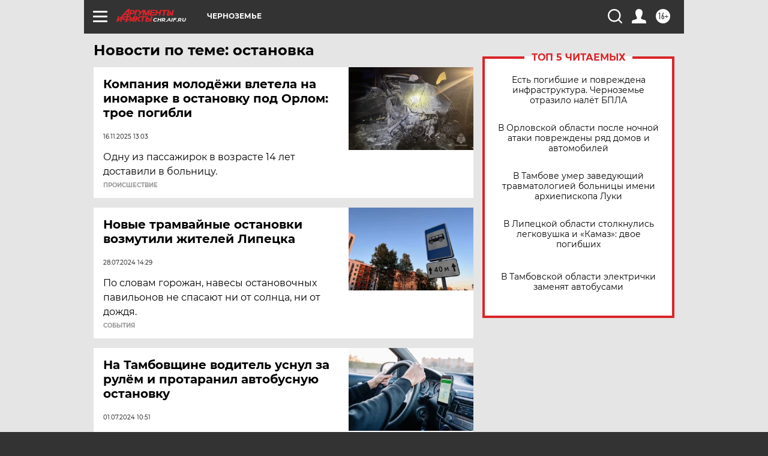

--- FILE ---
content_type: text/html
request_url: https://tns-counter.ru/nc01a**R%3Eundefined*aif_ru/ru/UTF-8/tmsec=aif_ru/224104252***
body_size: -72
content:
F06976026971538CX1769034636:F06976026971538CX1769034636